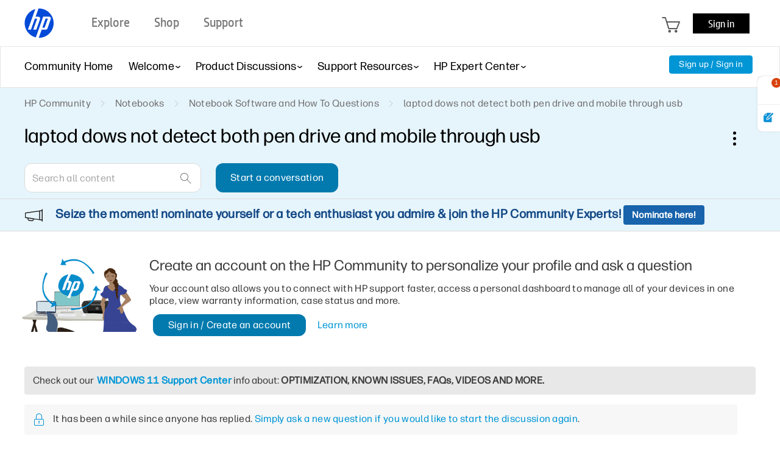

--- FILE ---
content_type: text/html; charset=UTF-8
request_url: https://h30434.www3.hp.com/t5/Notebook-Software-and-How-To-Questions/laptod-dows-not-detect-both-pen-drive-and-mobile-through-usb/m-p/8240084
body_size: 1973
content:
<!DOCTYPE html>
<html lang="en">
<head>
    <meta charset="utf-8">
    <meta name="viewport" content="width=device-width, initial-scale=1">
    <title></title>
    <style>
        body {
            font-family: "Arial";
        }
    </style>
    <script type="text/javascript">
    window.awsWafCookieDomainList = ['psg.lithium.com','h30434.www3.hp.com','community.poly.com','h30467.www3.hp.com','h30487.www3.hp.com'];
    window.gokuProps = {
"key":"AQIDAHjcYu/GjX+QlghicBgQ/7bFaQZ+m5FKCMDnO+vTbNg96AHZ4WDspB1aFJyVQH2dkUBmAAAAfjB8BgkqhkiG9w0BBwagbzBtAgEAMGgGCSqGSIb3DQEHATAeBglghkgBZQMEAS4wEQQM7W6WqUCbHzul4jDCAgEQgDu69PTxw/7akKqxxDbZaXLC4vs4UibAla0yObX4jAjWnHi++X1x+9kjy7qUhd1j/dlv+Ad8Wd1vFcvx4w==",
          "iv":"EkQVCACZxgAACwaY",
          "context":"loF6JwAOM1rH53wJGIFhJopfNV+sH7zqqiB1WRicNw/HJ5FGiTxCUUL0pK6pmmt1xUpL+5PwWChqfXFykl0ZVKM1pXxliLUn9/[base64]/SMJ+0+G1sgP9A/h2yjfHHdciLJPJi5SEObZd/KZaAxO+OFTjSA7KcQohthaG4lgKTbfFLJlpDnnvXFDiv9yCUWP/O8k81q7bLzc="
};
    </script>
    <script src="https://bc0439715fa6.967eb88d.us-east-2.token.awswaf.com/bc0439715fa6/9431c135be1d/15052e030223/challenge.js"></script>
</head>
<body>
    <div id="challenge-container"></div>
    <script type="text/javascript">
        AwsWafIntegration.saveReferrer();
        AwsWafIntegration.checkForceRefresh().then((forceRefresh) => {
            if (forceRefresh) {
                AwsWafIntegration.forceRefreshToken().then(() => {
                    window.location.reload(true);
                });
            } else {
                AwsWafIntegration.getToken().then(() => {
                    window.location.reload(true);
                });
            }
        });
    </script>
    <noscript>
        <h1>JavaScript is disabled</h1>
        In order to continue, we need to verify that you're not a robot.
        This requires JavaScript. Enable JavaScript and then reload the page.
    </noscript>
</body>
</html>